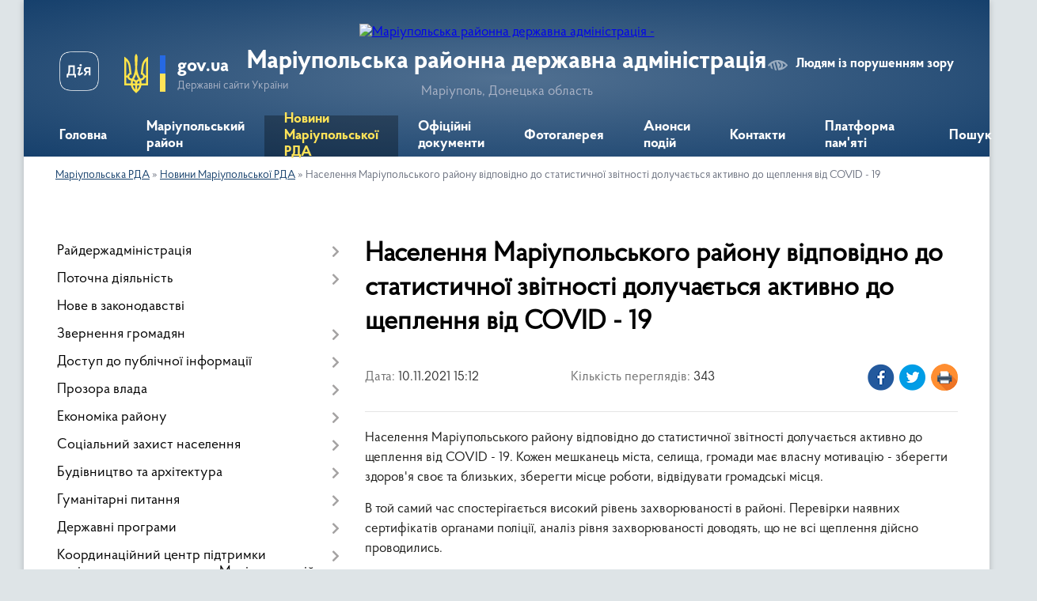

--- FILE ---
content_type: text/html; charset=UTF-8
request_url: https://mariupol-rda.gov.ua/news/1636636529/
body_size: 12270
content:
<!DOCTYPE html>
<html lang="uk">
<head>
	<!--[if IE]><meta http-equiv="X-UA-Compatible" content="IE=edge"><![endif]-->
	<meta charset="utf-8">
	<meta name="viewport" content="width=device-width, initial-scale=1">
	<!--[if IE]><script>
		document.createElement('header');
		document.createElement('nav');
		document.createElement('main');
		document.createElement('section');
		document.createElement('article');
		document.createElement('aside');
		document.createElement('footer');
		document.createElement('figure');
		document.createElement('figcaption');
	</script><![endif]-->
	<title>Населення Маріупольського району відповідно до статистичної звітності долучається активно до щеплення від COVID - 19 | Маріупольська районна державна адміністрація Маріуполь, Донецька область</title>
	<meta name="description" content="Населення Маріупольського району відповідно до статистичної звітності долучається активно до щеплення від COVID - 19. Кожен мешканець міста, селища, громади має власну мотивацію - зберегти здоров&amp;#39;я своє та близьких, зберегти місце робот">
	<meta name="keywords" content="Населення, Маріупольського, району, відповідно, до, статистичної, звітності, долучається, активно, до, щеплення, від, COVID, -, 19, |, Маріупольська, районна, державна, адміністрація, Маріуполь,, Донецька, область">

	
		<meta property="og:image" content="https://rada.info/upload/users_files/44002033/42c4e17340b6956e2f67938d7b76c040.jpg">
	<meta property="og:image:width" content="960">
	<meta property="og:image:height" content="502">
			<meta property="og:title" content="Населення Маріупольського району відповідно до статистичної звітності долучається активно до щеплення від COVID - 19">
			<meta property="og:description" content="Населення Маріупольського району відповідно до статистичної звітності долучається активно до щеплення від COVID - 19. Кожен мешканець міста, селища, громади має власну мотивацію - зберегти здоров&amp;#39;я своє та близьких, зберегти місце роботи, відвідувати громадські місця.">
			<meta property="og:type" content="article">
	<meta property="og:url" content="https://mariupol-rda.gov.ua/news/1636636529/">
		
	<link rel="apple-touch-icon" sizes="57x57" href="https://rda.org.ua/apple-icon-57x57.png">
	<link rel="apple-touch-icon" sizes="60x60" href="https://rda.org.ua/apple-icon-60x60.png">
	<link rel="apple-touch-icon" sizes="72x72" href="https://rda.org.ua/apple-icon-72x72.png">
	<link rel="apple-touch-icon" sizes="76x76" href="https://rda.org.ua/apple-icon-76x76.png">
	<link rel="apple-touch-icon" sizes="114x114" href="https://rda.org.ua/apple-icon-114x114.png">
	<link rel="apple-touch-icon" sizes="120x120" href="https://rda.org.ua/apple-icon-120x120.png">
	<link rel="apple-touch-icon" sizes="144x144" href="https://rda.org.ua/apple-icon-144x144.png">
	<link rel="apple-touch-icon" sizes="152x152" href="https://rda.org.ua/apple-icon-152x152.png">
	<link rel="apple-touch-icon" sizes="180x180" href="https://rda.org.ua/apple-icon-180x180.png">
	<link rel="icon" type="image/png" sizes="192x192"  href="https://rda.org.ua/android-icon-192x192.png">
	<link rel="icon" type="image/png" sizes="32x32" href="https://rda.org.ua/favicon-32x32.png">
	<link rel="icon" type="image/png" sizes="96x96" href="https://rda.org.ua/favicon-96x96.png">
	<link rel="icon" type="image/png" sizes="16x16" href="https://rda.org.ua/favicon-16x16.png">
	<link rel="manifest" href="https://rda.org.ua/manifest.json">
	<meta name="msapplication-TileColor" content="#ffffff">
	<meta name="msapplication-TileImage" content="https://rda.org.ua/ms-icon-144x144.png">
	<meta name="theme-color" content="#ffffff">

	<meta name="google-site-verification" content="oSKx3nAh7Cdx9dOiMzPFDbVTXSCjlzqyl5D6rwrzKGA" />

		<meta name="robots" content="">
	
    <link rel="preload" href="https://rda.org.ua/themes/km2/css/styles_vip.css?v=2.31" as="style">
	<link rel="stylesheet" href="https://rda.org.ua/themes/km2/css/styles_vip.css?v=2.31">
	<link rel="stylesheet" href="https://rda.org.ua/themes/km2/css/13110/theme_vip.css?v=1768598583">
	<!--[if lt IE 9]>
	<script src="https://oss.maxcdn.com/html5shiv/3.7.2/html5shiv.min.js"></script>
	<script src="https://oss.maxcdn.com/respond/1.4.2/respond.min.js"></script>
	<![endif]-->
	<!--[if gte IE 9]>
	<style type="text/css">
		.gradient { filter: none; }
	</style>
	<![endif]-->

</head>
<body class="">

	<a href="#top_menu" class="skip-link link" aria-label="Перейти до головного меню (Alt+1)" accesskey="1">Перейти до головного меню (Alt+1)</a>
	<a href="#left_menu" class="skip-link link" aria-label="Перейти до бічного меню (Alt+2)" accesskey="2">Перейти до бічного меню (Alt+2)</a>
    <a href="#main_content" class="skip-link link" aria-label="Перейти до головного вмісту (Alt+3)" accesskey="3">Перейти до текстового вмісту (Alt+3)</a>



	
	<div class="wrap">
		
		<header>
			<div class="header_wrap">
				<div class="logo">
					<a href="https://mariupol-rda.gov.ua/" id="logo" class="form_2">
						<img src="https://rada.info/upload/users_files/44002033/gerb/ECAI.png" alt="Маріупольська районна державна адміністрація - ">
					</a>
				</div>
				<div class="title">
					<div class="slogan_1">Маріупольська районна державна адміністрація</div>
					<div class="slogan_2">Маріуполь, Донецька область</div>
				</div>
				<div class="gov_ua_block">
					<a class="diia" href="https://diia.gov.ua/" target="_blank" rel="nofollow" title="Державні послуги онлайн"><img src="https://rda.org.ua/themes/km2/img/diia.png" alt="Логотип Diia"></a>
					<img src="https://rda.org.ua/themes/km2/img/gerb.svg" class="gerb" alt="Державний Герб України">
					<span class="devider"></span>
					<div class="title">
						<b>gov.ua</b>
						<span>Державні сайти України</span>
					</div>
				</div>
								<div class="alt_link">
					<a href="#" rel="nofollow" title="Посилання на версію для людей із порушенням зору" tabindex="1" onclick="return set_special('ca39588810b4c6ec5338347672c33bd13b6f4577');">Людям із порушенням зору</a>
				</div>
								
				<section class="top_nav">
					<nav class="main_menu">
						<ul id="top_menu">
														<li class="">
								<a href="https://mariupol-rda.gov.ua/main/"><span>Головна</span></a>
																							</li>
														<li class=" has-sub">
								<a href="https://mariupol-rda.gov.ua/mariupolskij-rajon-11-27-48-08-10-2021/"><span>Маріупольський район</span></a>
																<button onclick="return show_next_level(this);" aria-label="Показати підменю"></button>
																								<ul>
																		<li>
										<a href="https://mariupol-rda.gov.ua/zagalna-harakteristika-11-28-02-08-10-2021/">Загальна характеристика</a>
																													</li>
																		<li>
										<a href="https://mariupol-rda.gov.ua/simvolika-11-28-10-08-10-2021/">Символіка</a>
																													</li>
																		<li>
										<a href="https://mariupol-rda.gov.ua/gromadi-11-28-17-08-10-2021/">Громади</a>
																													</li>
																										</ul>
															</li>
														<li class="active">
								<a href="https://mariupol-rda.gov.ua/news/"><span>Новини Маріупольської РДА</span></a>
																							</li>
														<li class="">
								<a href="https://mariupol-rda.gov.ua/docs/"><span>Офіційні документи</span></a>
																							</li>
														<li class="">
								<a href="https://mariupol-rda.gov.ua/photo/"><span>Фотогалерея</span></a>
																							</li>
														<li class="">
								<a href="https://mariupol-rda.gov.ua/anonsi-podij-11-26-47-08-10-2021/"><span>Анонси подій</span></a>
																							</li>
														<li class="">
								<a href="https://mariupol-rda.gov.ua/feedback/"><span>Контакти</span></a>
																							</li>
														<li class="">
								<a href="https://mariupol-rda.gov.ua/video-13-12-23-30-07-2023/"><span>Платформа пам'яті</span></a>
																							</li>
																				</ul>
					</nav>
					&nbsp;
					<button class="menu-button" id="open-button"><i class="fas fa-bars"></i> Меню сайту</button>
					<a href="https://mariupol-rda.gov.ua/search/" rel="nofollow" class="search_button">Пошук</a>
				</section>
				
			</div>
		</header>
				
		<section class="bread_crumbs">
		<div xmlns:v="http://rdf.data-vocabulary.org/#"><a href="https://mariupol-rda.gov.ua/">Маріупольська РДА</a> &raquo; <a href="https://mariupol-rda.gov.ua/news/">Новини Маріупольської РДА</a>  &raquo; <span>Населення Маріупольського району відповідно до статистичної звітності долучається активно до щеплення від COVID - 19</span></div>
	</section>
	
	<section class="center_block">
		<div class="row">
			<div class="grid-30 fr">
				<aside>
				
										
					<nav class="sidebar_menu" id="left_menu">
						<ul>
														<li class=" has-sub">
								<a href="https://mariupol-rda.gov.ua/rajderzhadministraciya-11-30-16-08-10-2021/"><span>Райдержадміністрація</span></a>
																<button onclick="return show_next_level(this);" aria-label="Показати підменю"></button>
																								<ul>
																		<li class=" has-sub">
										<a href="https://mariupol-rda.gov.ua/kerivnij-sklad-administracii-11-30-23-08-10-2021/"><span>Керівний склад адміністрації</span></a>
																				<button onclick="return show_next_level(this);" aria-label="Показати підменю"></button>
																														<ul>
																						<li><a href="https://mariupol-rda.gov.ua/pershij-zastupnik-golovi-11-30-44-08-10-2021/"><span>Голова райдержадміністрації</span></a></li>
																						<li><a href="https://mariupol-rda.gov.ua/zastupnik-golovi-11-30-50-08-10-2021/"><span>Заступник голови</span></a></li>
																						<li><a href="https://mariupol-rda.gov.ua/zastupnik-golovi-11-30-57-08-10-2021/"><span>Заступник голови</span></a></li>
																						<li><a href="https://mariupol-rda.gov.ua/kerivnik-aparatu-11-31-03-08-10-2021/"><span>Керівник апарату</span></a></li>
																																</ul>
																			</li>
																		<li class="">
										<a href="https://mariupol-rda.gov.ua/struktura-11-31-10-08-10-2021/"><span>Структура</span></a>
																													</li>
																										</ul>
															</li>
														<li class=" has-sub">
								<a href="https://mariupol-rda.gov.ua/potochna-diyalnist-11-31-16-08-10-2021/"><span>Поточна діяльність</span></a>
																<button onclick="return show_next_level(this);" aria-label="Показати підменю"></button>
																								<ul>
																		<li class=" has-sub">
										<a href="https://mariupol-rda.gov.ua/zapobigannya-proyavam-korupcii-11-31-25-08-10-2021/"><span>Запобігання проявам корупції</span></a>
																				<button onclick="return show_next_level(this);" aria-label="Показати підменю"></button>
																														<ul>
																						<li><a href="https://mariupol-rda.gov.ua/dokumenti-11-31-35-08-10-2021/"><span>Документи</span></a></li>
																																</ul>
																			</li>
																		<li class="">
										<a href="https://mariupol-rda.gov.ua/ochischennya-vladi-11-31-41-08-10-2021/"><span>Очищення влади</span></a>
																													</li>
																		<li class=" has-sub">
										<a href="https://mariupol-rda.gov.ua/vakansii-16-24-45-16-11-2021/"><span>Вакансії</span></a>
																				<button onclick="return show_next_level(this);" aria-label="Показати підменю"></button>
																														<ul>
																						<li><a href="https://mariupol-rda.gov.ua/ogolosheni-konkursi-16-35-35-16-11-2021/"><span>Оголошені конкурси</span></a></li>
																						<li><a href="https://mariupol-rda.gov.ua/rezultati-konkursiv-16-36-06-16-11-2021/"><span>Результати конкурсів</span></a></li>
																																</ul>
																			</li>
																										</ul>
															</li>
														<li class="">
								<a href="https://mariupol-rda.gov.ua/nove-v-zakonodavstvi-11-31-53-08-10-2021/"><span>Нове в законодавстві</span></a>
																							</li>
														<li class=" has-sub">
								<a href="https://mariupol-rda.gov.ua/zvernennya-gromadyan-11-31-59-08-10-2021/"><span>Звернення громадян</span></a>
																<button onclick="return show_next_level(this);" aria-label="Показати підменю"></button>
																								<ul>
																		<li class=" has-sub">
										<a href="https://mariupol-rda.gov.ua/grafik-prijomu-gromadyan-kerivnictvom-rda-11-32-05-08-10-2021/"><span>Графік прийому громадян керівництвом РДА</span></a>
																				<button onclick="return show_next_level(this);" aria-label="Показати підменю"></button>
																														<ul>
																						<li><a href="https://mariupol-rda.gov.ua/grafik-prijomu-gromadyan-kerivnictvom-rda-na-2022-rik-15-42-27-11-01-2022/"><span>Графік прийому громадян керівництвом РДА на 2022 рік</span></a></li>
																																</ul>
																			</li>
																		<li class="">
										<a href="https://mariupol-rda.gov.ua/elektronna-prijmalnya-11-32-22-08-10-2021/"><span>Електронна приймальня</span></a>
																													</li>
																		<li class=" has-sub">
										<a href="https://mariupol-rda.gov.ua/analiz-pidsumkiv-roboti-zi-zvernennyami-gromadyan-v-rda-11-32-29-08-10-2021/"><span>Аналіз підсумків роботи зі зверненнями громадян в РДА</span></a>
																				<button onclick="return show_next_level(this);" aria-label="Показати підменю"></button>
																														<ul>
																						<li><a href="https://mariupol-rda.gov.ua/statistichnij-zvit-pro-zvernennya-gromadyan-scho-nadijshli-protyagom-2023-roku-do-miscevih-derzhavnih-administracij-ta-organiv-miscevogo-samovryaduvannya-mariupolskogo-rajonnu-16-57-53-19-03-2024/"><span>Статистичний звіт про звернення громадян, що надійшли протягом 2023 року до місцевих державних адміністрацій та органів місцевого самоврядування Маріупольського районну.</span></a></li>
																						<li><a href="https://mariupol-rda.gov.ua/zvit-pro-pidsumki-roboti-zi-zvernennyami-gromadyan-v-rajderzhadministracii-za-pershe-pivrichchya-2021-roku-13-46-59-11-01-2022/"><span>Звіт про підсумки роботи зі зверненнями громадян в райдержадміністрації за перше півріччя 2021 року</span></a></li>
																						<li><a href="https://mariupol-rda.gov.ua/zvit-pro-pidsumki-roboti-zi-zvernennyami-gromadyan-v-rajderzhadministracii-za-devyat-misyaciv-2021-roku-13-49-05-11-01-2022/"><span>Звіт про підсумки роботи зі зверненнями громадян в райдержадміністрації за дев'ять місяців 2021 року</span></a></li>
																						<li><a href="https://mariupol-rda.gov.ua/informacijnoanalitichna-dovidka-pro-pidsumki-roboti-zi-zvernennyami-gromadyan-v-rajderzhadministracii-za-2021-rik-13-57-17-11-01-2022/"><span>Інформаційно-аналітична довідка про підсумки роботи зі зверненнями громадян  в райдержадміністрації за 2021 рік</span></a></li>
																						<li><a href="https://mariupol-rda.gov.ua/pro-pidsumki-roboti-iz-zvernennyami-gromadyan-v-rajonnij-derzhavnij-administracii-rajonnij-vijskovij-administracii-u-2024-roci-12-28-15-26-03-2025/"><span>Про підсумки роботи із зверненнями громадян в районній державній адміністрації, районній військовій адміністрації у 2024 році</span></a></li>
																						<li><a href="https://mariupol-rda.gov.ua/informacijnoanalitichna-dovidka-pro-pidsumki-roboti-zi-zvernennyami-gromadyan-v-rajonnij-derzhavnij-administracii-rajonnij-vijskovij-administracii-za-2022-rik-10-48-55-27-01-2023/"><span>Звіт про підсумки роботи зі зверненнями громадян в районній державній адміністрації, районній військовій адміністрації за 2022 рік</span></a></li>
																																</ul>
																			</li>
																										</ul>
															</li>
														<li class=" has-sub">
								<a href="https://mariupol-rda.gov.ua/dostup-do-publichnoi-informacii-11-32-36-08-10-2021/"><span>Доступ до публічної інформації</span></a>
																<button onclick="return show_next_level(this);" aria-label="Показати підменю"></button>
																								<ul>
																		<li class="">
										<a href="https://mariupol-rda.gov.ua/normativnopravovi-akti-11-32-42-08-10-2021/"><span>Нормативно-правові акти</span></a>
																													</li>
																		<li class="">
										<a href="https://mariupol-rda.gov.ua/vidkriti-dani-11-32-49-08-10-2021/"><span>Відкриті дані</span></a>
																													</li>
																		<li class="">
										<a href="https://mariupol-rda.gov.ua/perelik-dokumentiv-scho-mistyat-publichnu-informaciju-11-33-24-08-10-2021/"><span>Перелік документів, що містять публічну інформацію</span></a>
																													</li>
																		<li class="">
										<a href="https://mariupol-rda.gov.ua/poryadok-skladannya-ta-podannya-zapitiv-na-oderzhannya-publichnoi-informacii-11-33-30-08-10-2021/"><span>Порядок складання та подання запитів на одержання публічної інформації</span></a>
																													</li>
																		<li class="">
										<a href="https://mariupol-rda.gov.ua/forma-dlya-podannya-zapitiv-na-publichnu-informaciju-11-33-37-08-10-2021/"><span>Форма для подання запитів на публічну інформацію</span></a>
																													</li>
																		<li class=" has-sub">
										<a href="https://mariupol-rda.gov.ua/zviti-pro-rozglyad-zapitiv-na-publichnu-informaciju-11-33-51-08-10-2021/"><span>Звіти про розгляд запитів на публічну інформацію</span></a>
																				<button onclick="return show_next_level(this);" aria-label="Показати підменю"></button>
																														<ul>
																						<li><a href="https://mariupol-rda.gov.ua/statistichnij-zvit-pro-nadhodzhennya-zapitiv-na-publichnu-informaciju-protyagom-2023-roku-17-00-08-19-03-2024/"><span>Статистичний звіт про надходження запитів на публічну інформацію протягом 2023 року</span></a></li>
																						<li><a href="https://mariupol-rda.gov.ua/informaciya-pro-rozglyad-zapitiv-na-publichnu-informaciju-u-mariupolskomu-rajoni-doneckoi-oblasti-za-2021-rik-14-01-08-11-01-2022/"><span>Інформація про розгляд запитів на публічну інформацію у Маріупольському районі Донецької області за 2021 рік</span></a></li>
																																</ul>
																			</li>
																		<li class="">
										<a href="https://mariupol-rda.gov.ua/finansovi-resursi-08-25-33-11-01-2022/"><span>Фінансові ресурси</span></a>
																													</li>
																		<li class="">
										<a href="https://mariupol-rda.gov.ua/poryadok-oskarzhennya-rishen-14-54-59-22-11-2021/"><span>Порядок оскарження рішень</span></a>
																													</li>
																										</ul>
															</li>
														<li class=" has-sub">
								<a href="https://mariupol-rda.gov.ua/prozora-vlada-11-34-01-08-10-2021/"><span>Прозора влада</span></a>
																<button onclick="return show_next_level(this);" aria-label="Показати підменю"></button>
																								<ul>
																		<li class="">
										<a href="https://mariupol-rda.gov.ua/regulyatorna-politika-11-34-12-08-10-2021/"><span>Регуляторна політика</span></a>
																													</li>
																		<li class="">
										<a href="https://mariupol-rda.gov.ua/normativnopravovi-akti-rajderzhadministracii-11-37-41-08-10-2021/"><span>Нормативно-правові акти райдержадміністрації</span></a>
																													</li>
																		<li class="">
										<a href="https://mariupol-rda.gov.ua/nadannya-administrativnih-poslug-11-34-20-08-10-2021/"><span>Надання адміністративних послуг</span></a>
																													</li>
																										</ul>
															</li>
														<li class=" has-sub">
								<a href="https://mariupol-rda.gov.ua/ekonomika-rajonu-11-34-27-08-10-2021/"><span>Економіка району</span></a>
																<button onclick="return show_next_level(this);" aria-label="Показати підменю"></button>
																								<ul>
																		<li class=" has-sub">
										<a href="https://mariupol-rda.gov.ua/bjudzhet-rajonu-11-34-35-08-10-2021/"><span>Бюджет району</span></a>
																				<button onclick="return show_next_level(this);" aria-label="Показати підменю"></button>
																														<ul>
																						<li><a href="https://mariupol-rda.gov.ua/prognoz-rajonnogo-bjudzhetu-11-34-43-08-10-2021/"><span>Прогноз районного бюджету</span></a></li>
																						<li><a href="https://mariupol-rda.gov.ua/vikonannya-rajonnogo-bjudzhetu-11-34-51-08-10-2021/"><span>Виконання районного бюджету</span></a></li>
																						<li><a href="https://mariupol-rda.gov.ua/rozpis-vidatkiv-16-19-43-01-02-2022/"><span>Розпис видатків</span></a></li>
																																</ul>
																			</li>
																		<li class="">
										<a href="https://mariupol-rda.gov.ua/programa-ekonomichnogo-i-socialnogo-rozvitku-rajonu-11-34-58-08-10-2021/"><span>Програма економічного і соціального розвитку району</span></a>
																													</li>
																		<li class="">
										<a href="https://mariupol-rda.gov.ua/pasport-rajonu-11-35-06-08-10-2021/"><span>Паспорт району</span></a>
																													</li>
																		<li class="">
										<a href="https://mariupol-rda.gov.ua/statistichna-informaciya-11-35-17-08-10-2021/"><span>Статистична інформація</span></a>
																													</li>
																		<li class="">
										<a href="https://mariupol-rda.gov.ua/rishennya-rajonnoi-radi-16-03-11-26-08-2022/"><span>Розпорядження голови райдержадміністрації, начальника районної військової адміністрації</span></a>
																													</li>
																		<li class="">
										<a href="https://mariupol-rda.gov.ua/aktualne-dlya-gromadyan-11-59-51-02-12-2024/"><span>Актуальне для громадян</span></a>
																													</li>
																										</ul>
															</li>
														<li class=" has-sub">
								<a href="https://mariupol-rda.gov.ua/socialnij-zahist-naselennya-11-38-07-08-10-2021/"><span>Соціальний захист населення</span></a>
																<button onclick="return show_next_level(this);" aria-label="Показати підменю"></button>
																								<ul>
																		<li class="">
										<a href="https://mariupol-rda.gov.ua/nadannya-naselennju-subsidij-11-38-23-08-10-2021/"><span>Надання населенню субсидій</span></a>
																													</li>
																		<li class="">
										<a href="https://mariupol-rda.gov.ua/nadannya-naselennju-pilg-11-38-46-08-10-2021/"><span>Надання державних соціальних допомог</span></a>
																													</li>
																		<li class="">
										<a href="https://mariupol-rda.gov.ua/zabezpechennya-sanatorno-kurornim-ozdorovlennyam-okremih-kategorij-gromadyan-11-38-57-08-10-2021/"><span>Забезпечення санаторно - курорним оздоровленням окремих категорій громадян</span></a>
																													</li>
																		<li class="">
										<a href="https://mariupol-rda.gov.ua/socialnij-zahist-osib-z-invalidnistju-11-39-07-08-10-2021/"><span>Соціальний захист осіб з інвалідністю</span></a>
																													</li>
																		<li class="">
										<a href="https://mariupol-rda.gov.ua/socialnij-zahist-uchasnikiv-atooos-11-39-17-08-10-2021/"><span>Соціальний захист учасників АТО/ООС</span></a>
																													</li>
																		<li class="">
										<a href="https://mariupol-rda.gov.ua/socialnij-zahist-vnutrishno-peremishenih-osib-11-39-26-08-10-2021/"><span>Соціальний захист внутрішньо перемішених осіб</span></a>
																													</li>
																		<li class="">
										<a href="https://mariupol-rda.gov.ua/groshova-kompensaciya-za-zrujnovane-zhitlo-v-naslidok-zbrojnoi-agresii-rf-11-39-37-08-10-2021/"><span>Грошова компенсація за зруйноване житло в наслідок збройної агресії РФ</span></a>
																													</li>
																		<li class=" has-sub">
										<a href="https://mariupol-rda.gov.ua/pidtrimka-simej-v-skladnih-zhittevih-obstavinah-11-39-45-08-10-2021/"><span>Комунальна установа   «Маріупольський районний центр надання соціальних послуг»</span></a>
																				<button onclick="return show_next_level(this);" aria-label="Показати підменю"></button>
																														<ul>
																						<li><a href="https://mariupol-rda.gov.ua/zvit-pro-vikonannya-pasporta-bjudzhetnoi-programi-miscevogo-bjudzhetu-15-53-26-17-02-2022/"><span>Звіт про виконання паспорта бюджетної програми місцевого бюджету</span></a></li>
																						<li><a href="https://mariupol-rda.gov.ua/zagalna-informaciya-pro-komunalnu-ustanovu -mariupolskij-rajonnij-centr-nadannya-socialnih-poslug-16-15-37-15-11-2021/"><span>Загальна інформація про Комунальну установу   «Маріупольський районний центр надання соціальних послуг»</span></a></li>
																						<li><a href="https://mariupol-rda.gov.ua/potochna-diyalnist-16-21-17-15-11-2021/"><span>Корисна інформація</span></a></li>
																						<li><a href="https://mariupol-rda.gov.ua/potochna-diyalnist-16-40-33-15-11-2021/"><span>Поточна діяльність</span></a></li>
																																</ul>
																			</li>
																		<li class=" has-sub">
										<a href="https://mariupol-rda.gov.ua/zvit-pro-stan-roboti-iz-zvernennyami-gromadyan-14-49-31-12-01-2022/"><span>Звіт  про стан роботи із зверненнями  громадян</span></a>
																				<button onclick="return show_next_level(this);" aria-label="Показати підменю"></button>
																														<ul>
																						<li><a href="https://mariupol-rda.gov.ua/zvit-pro-stan-roboti-iz-zvernennyami-gromadyan-za-2021-rik-upravlinnya-socialnogo-zahistu-naselennya-mariupolskoi-rajonnoi-derzhavnoi-administracii-14-51-54-12-01-2022/"><span>Звіт  про стан роботи із зверненнями  громадян за 2021 рік Управління соціального захисту населення  Маріупольської районної державної адміністрації</span></a></li>
																																</ul>
																			</li>
																		<li class="">
										<a href="https://mariupol-rda.gov.ua/pidtrimka-simej-v-skladnih-zhittevih-obstavinah-15-50-58-23-02-2022/"><span>Підтримка сімей в складних життєвих обставинах</span></a>
																													</li>
																										</ul>
															</li>
														<li class=" has-sub">
								<a href="https://mariupol-rda.gov.ua/budivnictvo-ta-arhitektura-11-39-57-08-10-2021/"><span>Будівництво та архітектура</span></a>
																<button onclick="return show_next_level(this);" aria-label="Показати підменю"></button>
																								<ul>
																		<li class="">
										<a href="https://mariupol-rda.gov.ua/normativnopravovi-akti-11-40-19-08-10-2021/"><span>Нормативно-правові акти</span></a>
																													</li>
																		<li class="">
										<a href="https://mariupol-rda.gov.ua/do-uvagi-gromadyan-11-40-30-08-10-2021/"><span>Корисна інформація</span></a>
																													</li>
																		<li class="">
										<a href="https://mariupol-rda.gov.ua/reestr-vidanih-mistobudivnih-umov-ta-obmezhen-11-40-38-08-10-2021/"><span>Реєстр виданих містобудівних умов та обмежень</span></a>
																													</li>
																										</ul>
															</li>
														<li class=" has-sub">
								<a href="https://mariupol-rda.gov.ua/gumanitarni-pitannya-11-40-53-08-10-2021/"><span>Гуманітарні питання</span></a>
																<button onclick="return show_next_level(this);" aria-label="Показати підменю"></button>
																								<ul>
																		<li class="">
										<a href="https://mariupol-rda.gov.ua/sim’ya-ta-molod-nacionalnopatriotichne-vihovannya-11-41-02-08-10-2021/"><span>Сім’я та молодь, національно-патріотичне виховання</span></a>
																													</li>
																		<li class="">
										<a href="https://mariupol-rda.gov.ua/ohorona-zdorov’ya-11-41-15-08-10-2021/"><span>Охорона здоров’я</span></a>
																													</li>
																		<li class="">
										<a href="https://mariupol-rda.gov.ua/fizichna-kultura-i-sport-11-41-23-08-10-2021/"><span>Фізична  культура і спорт</span></a>
																													</li>
																		<li class="">
										<a href="https://mariupol-rda.gov.ua/osvita-11-41-31-08-10-2021/"><span>Освіта</span></a>
																													</li>
																		<li class="">
										<a href="https://mariupol-rda.gov.ua/kultura-ta-turizm-11-41-38-08-10-2021/"><span>Культура та туризм</span></a>
																													</li>
																										</ul>
															</li>
														<li class=" has-sub">
								<a href="https://mariupol-rda.gov.ua/derzhavni-programi-21-06-54-14-08-2025/"><span>Державні програми</span></a>
																<button onclick="return show_next_level(this);" aria-label="Показати підменю"></button>
																								<ul>
																		<li class="">
										<a href="https://mariupol-rda.gov.ua/uryadova-programa-evidnovlennya-21-09-53-14-08-2025/"><span>Урядова програма «єВідновлення»</span></a>
																													</li>
																										</ul>
															</li>
														<li class=" has-sub">
								<a href="https://mariupol-rda.gov.ua/koordinacijnij-centr-pidtrimki-civilnogo-naselennya-pri-mariupolskij-rajonnij-derzhavnij-administracii-rajonnij-vijskovij-administracii-15-25-03-18-12-2024/"><span>Координаційний центр підтримки цивільного населення при Маріупольській районній державній адміністрації, районній військовій адміністрації</span></a>
																<button onclick="return show_next_level(this);" aria-label="Показати підменю"></button>
																								<ul>
																		<li class="">
										<a href="https://mariupol-rda.gov.ua/zasidannya-koordinacijnogo-centru-pidtrimki-v-2025-roci-11-06-31-30-01-2025/"><span>Засідання Координаційного центру підтримки в 2025 році</span></a>
																													</li>
																										</ul>
															</li>
														<li class="">
								<a href="https://mariupol-rda.gov.ua/reestr-viborciv-11-41-54-08-10-2021/"><span>Реєстр виборців</span></a>
																							</li>
														<li class=" has-sub">
								<a href="https://mariupol-rda.gov.ua/arhivna-sprava-11-42-01-08-10-2021/"><span>Архівна справа</span></a>
																<button onclick="return show_next_level(this);" aria-label="Показати підменю"></button>
																								<ul>
																		<li class="">
										<a href="https://mariupol-rda.gov.ua/informaciya-pro-arhivnij-viddil-mariupolskoi-rajonnoi-derzhavnoi-administracii-12-01-43-05-06-2025/"><span>Інформація про архівний відділ Маріупольської районної державної адміністрації</span></a>
																													</li>
																		<li class="">
										<a href="https://mariupol-rda.gov.ua/polozhennya-pro-arhivnij-viddil-mariupolskoi-rajonnoi-derzhavnoi-administracii-12-02-11-05-06-2025/"><span>Положення про архівний відділ Маріупольської районної державної адміністрації</span></a>
																													</li>
																		<li class="">
										<a href="https://mariupol-rda.gov.ua/normativnapravova-baza-12-03-35-05-06-2025/"><span>Нормативна-правова база</span></a>
																													</li>
																		<li class="">
										<a href="https://mariupol-rda.gov.ua/organizaciya-roboti-arhivnogo-pidrozdilu-ustanovi-slajdi-12-14-54-05-06-2025/"><span>Організація роботи архівного підрозділу установи</span></a>
																													</li>
																										</ul>
															</li>
														<li class="">
								<a href="https://mariupol-rda.gov.ua/gromadyanske-suspilstvo-11-42-09-08-10-2021/"><span>Громадянське суспільство</span></a>
																							</li>
														<li class=" has-sub">
								<a href="https://mariupol-rda.gov.ua/civilnij-zahist-naselennya-11-42-14-08-10-2021/"><span>Цивільний захист населення</span></a>
																<button onclick="return show_next_level(this);" aria-label="Показати підменю"></button>
																								<ul>
																		<li class="">
										<a href="https://mariupol-rda.gov.ua/informacijnij-material-16-18-02-03-06-2024/"><span>Інформаційний матеріал</span></a>
																													</li>
																										</ul>
															</li>
														<li class="">
								<a href="https://mariupol-rda.gov.ua/ogoloshennya-11-42-21-08-10-2021/"><span>Оголошення</span></a>
																							</li>
														<li class="">
								<a href="https://mariupol-rda.gov.ua/rada-z-pitan-vnutrishno-peremischenih-osib-pri-mariupolskij-rajonnij-derzhavnij-administracii-12-52-30-17-01-2025/"><span>Рада з питань внутрішньо переміщених осіб при Маріупольській районній державній адміністрації</span></a>
																							</li>
														<li class=" has-sub">
								<a href="https://mariupol-rda.gov.ua/veteranska-politika-09-41-44-08-11-2024/"><span>Ветеранська політика</span></a>
																<button onclick="return show_next_level(this);" aria-label="Показати підменю"></button>
																								<ul>
																		<li class="">
										<a href="https://mariupol-rda.gov.ua/informacijnij-suprovid-veteraniv-09-31-48-12-11-2024/"><span>Інформаційний супровід ветеранів</span></a>
																													</li>
																		<li class="">
										<a href="https://mariupol-rda.gov.ua/poslugi-dlya-veteraniv-09-32-14-12-11-2024/"><span>Послуги для ветеранів</span></a>
																													</li>
																										</ul>
															</li>
														<li class=" has-sub">
								<a href="https://mariupol-rda.gov.ua/gromadska-rada-16-13-07-17-11-2021/"><span>Громадська рада</span></a>
																<button onclick="return show_next_level(this);" aria-label="Показати підменю"></button>
																								<ul>
																		<li class="">
										<a href="https://mariupol-rda.gov.ua/poryadok-dennij-16-14-04-17-11-2021/"><span>Порядок денний</span></a>
																													</li>
																		<li class=" has-sub">
										<a href="https://mariupol-rda.gov.ua/formuvannya-novogo-skladu-16-14-39-17-11-2021/"><span>Формування нового складу</span></a>
																				<button onclick="return show_next_level(this);" aria-label="Показати підменю"></button>
																														<ul>
																						<li><a href="https://mariupol-rda.gov.ua/iniciativna-grupa-16-15-13-17-11-2021/"><span>Ініціативна група</span></a></li>
																						<li><a href="https://mariupol-rda.gov.ua/povidomlennya-pro-formuvannya-novogo-skladu-16-15-59-17-11-2021/"><span>Повідомлення про формування нового складу</span></a></li>
																						<li><a href="https://mariupol-rda.gov.ua/povidomlennya-pro-provedennya-ustanovchih-zboriv-16-16-42-17-11-2021/"><span>Повідомлення про проведення установчих зборів</span></a></li>
																						<li><a href="https://mariupol-rda.gov.ua/spisok-kandidativ-do-skladu-gromadskoi-radi-pri-rajderzhadministracii-16-17-42-17-11-2021/"><span>СПИСОК кандидатів до складу громадської ради при райдержадміністрації</span></a></li>
																																</ul>
																			</li>
																										</ul>
															</li>
														<li class="">
								<a href="https://mariupol-rda.gov.ua/sluzhba-u-spravah-ditej-12-05-56-04-07-2024/"><span>Служба у справах дітей</span></a>
																							</li>
														<li class=" has-sub">
								<a href="https://mariupol-rda.gov.ua/zapobigannya-ta-protidiya-korupcii-21-32-21-03-02-2025/"><span>Запобігання та виявлення корупції</span></a>
																<button onclick="return show_next_level(this);" aria-label="Показати підменю"></button>
																								<ul>
																		<li class="">
										<a href="https://mariupol-rda.gov.ua/plan-roboti-upovnovazhenoi-osobi-iz-zapobigannya-ta-protidii-korupcii-21-33-14-03-02-2025/"><span>План роботи уповноваженої особи з питань запобігання та виявлення корупції</span></a>
																													</li>
																		<li class="">
										<a href="https://mariupol-rda.gov.ua/zvit-pro-robotu-upovnovazhenogo-iz-zapobigannya-ta-protidii-korupcii-21-33-51-03-02-2025/"><span>Звіт про роботу уповноваженого із запобігання та протидії корупції</span></a>
																													</li>
																		<li class="">
										<a href="https://mariupol-rda.gov.ua/aktualna-informaciya-21-34-19-03-02-2025/"><span>Актуальна інформація</span></a>
																													</li>
																										</ul>
															</li>
													</ul>
						
												
					</nav>

											<div class="sidebar_title">Публічні закупівлі</div>	
<div class="petition_block">

		<p><a href="https://mariupol-rda.gov.ua/prozorro/" title="Віджет закупівель в системі Prozorro"><img src="https://rda.org.ua/themes/km2/img/prozorro_logo.png" alt="Prozorro логотип"></a></p>
	
	
</div>									
											<div class="sidebar_title">Петиції</div>

<div class="petition_block">
	
			<div class="none_petition">Немає петицій, за які можна голосувати</div>
			
					<p><a href="#auth_petition" class="open-popup add_petition btn btn-yellow btn-small btn-block"><i class="fas fa-plus-circle"></i> Створити петицію</a></p>
			
</div>					
					
					
										<div id="banner_block">

						
						<div class="clearfix"></div>

						
						<div class="clearfix"></div>

					</div>
				
				</aside>
			</div>
			<div class="grid-70" id="main_content">

				<main>

																		<h1>Населення Маріупольського району відповідно до статистичної звітності долучається активно до щеплення від COVID - 19</h1>


<div class="row ">
	<div class="grid-30 one_news_date">
		Дата: <span>10.11.2021 15:12</span>
	</div>
	<div class="grid-30 one_news_count">
		Кількість переглядів: <span>343</span>
	</div>
		<div class="grid-30 one_news_socials">
		<button class="social_share" data-type="fb" aria-label="Поширити новину у Фейсбук"><img src="https://rda.org.ua/themes/km2/img/share/fb.png" alt="Іконка поширення у Фейсбук"></button>
		<button class="social_share" data-type="tw" aria-label="Поширити статтю у Твітер"><img src="https://rda.org.ua/themes/km2/img/share/tw.png" alt="Іконка для поширення у Твітер"></button>
		<button class="print_btn" onclick="window.print();" aria-label="Роздрукувати"><img src="https://rda.org.ua/themes/km2/img/share/print.png" alt="Іконка для друку сторінки"></button>
	</div>
		<div class="clearfix"></div>
</div>

<hr>

<p>Населення Маріупольського району відповідно до статистичної звітності долучається активно до щеплення від COVID - 19. Кожен мешканець міста, селища, громади має власну мотивацію - зберегти здоров&#39;я своє та близьких, зберегти місце роботи, відвідувати громадські місця.</p>

<p>В той самий час спостерігається високий рівень захворюваності в районі. Перевірки наявних сертифікатів органами поліції, аналіз рівня захворюваності доводять, що не всі щеплення дійсно проводились.</p>

<p>Голова Маріупольського району Наталія БУКРЄЄВА звертається до населення району, бути відповідальними до власного здоров&#39;я та своїх оточуючих, якщо ви маєте підроблений сертифікат, але є бажання вакцинуватись пройдіть &quot;Ковідну амністію&quot;.</p>

<p><img alt="Фото без опису"  alt="" src="https://rada.info/upload/users_files/44002033/42c4e17340b6956e2f67938d7b76c040.jpg" style="width: 320px; height: 167px;" /></p>
<div class="clearfix"></div>

<hr>



<p><a href="https://mariupol-rda.gov.ua/news/" class="btn btn-grey" title="Повернутись до списку статей даного розділу">&laquo; повернутися</a></p>											
				</main>
				
			</div>
			<div class="clearfix"></div>
		</div>
	</section>
	
		<div class="banner-carousel" data-flickity='{ "cellAlign": "left", "contain": true, "autoPlay": 3000, "imagesLoaded": true, "wrapAround": true }'>
				<div class="carousel-cell">
			<a href="https://www.president.gov.ua/" title="Адміністрація Президента України" rel="nofollow" target="_blank"><img src="https://rada.info/upload/users_files/44002033/slides/apu_.jpg" alt="Адміністрація Президента України"></a>
		</div>
				<div class="carousel-cell">
			<a href="rada.gov.ua" title="Верховна Рада України" rel="nofollow" target="_blank"><img src="https://rada.info/upload/users_files/44002033/slides/52b8892a2b128d8d88a0534965f2ae66.jpg" alt="Верховна Рада України"></a>
		</div>
				<div class="carousel-cell">
			<a href="kmu.gov.ua" title="Кабінет Міністрів України" rel="nofollow" target="_blank"><img src="https://rada.info/upload/users_files/44002033/slides/kmu_.jpg" alt="Кабінет Міністрів України"></a>
		</div>
				<div class="carousel-cell">
			<a href="ttps://dn.gov.ua" title="Донецька ОДА" rel="nofollow" target="_blank"><img src="https://rada.info/upload/users_files/44002033/slides/58e2a3042df87a1eec7d2da9f8ff77ce.jpg" alt="Донецька ОДА"></a>
		</div>
				<div class="carousel-cell">
			<a href="https://www.minregion.gov.ua/" title="Міністерство розвитку громад та територій України" rel="nofollow" target="_blank"><img src="https://rada.info/upload/users_files/44002033/slides/AzCAAz.jpg" alt="Міністерство розвитку громад та територій України"></a>
		</div>
				<div class="carousel-cell">
			<a href="https://ukc.gov.ua/" title="Урядова гаряча лінія" rel="nofollow" target="_blank"><img src="https://rada.info/upload/users_files/44002033/slides/ICeA_ozoe.jpg" alt="Урядова гаряча лінія"></a>
		</div>
				<div class="carousel-cell">
			<a href="https://center.diia.gov.ua/" title="Дія центрів" rel="nofollow" target="_blank"><img src="https://rada.info/upload/users_files/44002033/slides/noe_zECo.jpg" alt="Дія центрів"></a>
		</div>
				<div class="carousel-cell">
			<a href="https://pravo.minjust.gov.ua/ua" title="Безоплатна правова допомога" rel="nofollow" target="_blank"><img src="https://rada.info/upload/users_files/44002033/slides/CA1.jpg" alt="Безоплатна правова допомога"></a>
		</div>
				<div class="carousel-cell">
			<a href="https://nads.gov.ua/" title="НАДС" rel="nofollow" target="_blank"><img src="https://rada.info/upload/users_files/44002033/slides/nA.jpg" alt="НАДС"></a>
		</div>
			</div>
	
	<footer>
		
		<div class="row">
			<div class="grid-40 socials">
				<p>
					<a href="https://rda.org.ua/rss/13110/" rel="nofollow" target="_blank" title="RSS-стрічка сайту"><i class="fas fa-rss"></i></a>
					<i class="fab fa-twitter"></i>					<i class="fab fa-instagram"></i>					<a href="https://www.facebook.com/profile.php?id=100063582467709" rel="nofollow" target="_blank" title="Сторінка у Facebook"><i class="fab fa-facebook-f"></i></a>					<i class="fab fa-youtube"></i>					<i class="fab fa-telegram"></i>					<a href="https://mariupol-rda.gov.ua/sitemap/" title="Мапа сайту"><i class="fas fa-sitemap"></i></a>
				</p>
				<p class="copyright">Маріупольська РДА - 2021-2026 &copy; Весь контент доступний за ліцензією <a href="https://creativecommons.org/licenses/by/4.0/deed.uk" target="_blank" rel="nofollow">Creative Commons Attribution 4.0 International License</a>, якщо не зазначено інше.</p>
			</div>
			<div class="grid-20 developers">
				<a href="https://vlada.ua/" rel="nofollow" target="_blank" title="Посилання на платформу, на якій зроблено сайт"><img src="https://rda.org.ua/themes/km2/img/vlada_online.svg?v=ua" class="svg" alt="Логотип Vlada.UA"></a><br>
				<span>офіційні сайти &laquo;під ключ&raquo;</span><br>
				для органів державної влади
			</div>
			<div class="grid-40 admin_auth_block">
								<p class="first"><a href="#" rel="nofollow" class="alt_link" title="Версія для людей із порушенням зору" onclick="return set_special('ca39588810b4c6ec5338347672c33bd13b6f4577');">Людям із порушенням зору</a></p>
				<p><a href="#auth_block" class="open-popup" title="Авторизація для адміністратора"><i class="fa fa-lock"></i></a></p>
				<p class="sec"><a href="#auth_block" class="open-popup" title="Авторизація для адміністратора">Вхід для адміністратора</a></p>
				<div id="google_translate_element" style="text-align: left;width: 202px;float: right;margin-top: 13px;"></div>
							</div>
			<div class="clearfix"></div>
		</div>

	</footer>

	</div>

		
	


<a href="#" id="Go_Top"><i class="fas fa-angle-up"></i></a>
<a href="#" id="Go_Top2"><i class="fas fa-angle-up"></i></a>

<script type="text/javascript" src="https://rda.org.ua/themes/km2/js/jquery-3.6.3.min.js"></script>
<script type="text/javascript" src="https://rda.org.ua/themes/km2/js/jquery-migrate-3.4.0.min.js"></script>
<script type="text/javascript" src="https://rda.org.ua/themes/km2/js/flickity.pkgd.min.js"></script>
<script type="text/javascript" src="https://rda.org.ua/themes/km2/js/flickity-imagesloaded.js"></script>
<script type="text/javascript">
	$(document).ready(function(){
		$(".main-carousel .carousel-cell.not_first").css("display", "block");
	});
</script>
<script type="text/javascript" src="https://rda.org.ua/themes/km2/js/icheck.min.js"></script>
<script type="text/javascript" src="https://rda.org.ua/themes/km2/js/superfish.min.js?v=1768598583"></script>



<script type="text/javascript" src="https://rda.org.ua/themes/km2/js/functions_unpack.js?v=2.31"></script>
<script type="text/javascript" src="https://rda.org.ua/themes/km2/js/hoverIntent.js"></script>
<script type="text/javascript" src="https://rda.org.ua/themes/km2/js/jquery.magnific-popup.min.js"></script>
<script type="text/javascript" src="https://rda.org.ua/themes/km2/js/jquery.mask.min.js"></script>


<script type="text/javascript" src="//translate.google.com/translate_a/element.js?cb=googleTranslateElementInit"></script>
<script type="text/javascript">
	function googleTranslateElementInit() {
		new google.translate.TranslateElement({
			pageLanguage: 'uk',
			includedLanguages: 'de,en,es,fr,pl',
			layout: google.translate.TranslateElement.InlineLayout.SIMPLE,
			gaTrack: true,
			gaId: 'UA-71656986-1'
		}, 'google_translate_element');
	}
</script>

<!-- Global site tag (gtag.js) - Google Analytics --> <script async src="https://www.googletagmanager.com/gtag/js?id=UA-143538081-1"></script> <script>   window.dataLayer = window.dataLayer || [];   function gtag(){dataLayer.push(arguments);}   gtag('js', new Date());    gtag('config', 'UA-143538081-1'); </script>



<div style="display: none;">
				<div id="get_gromada_ban" class="dialog-popup s">

	<div class="logo"><img src="https://rda.org.ua/themes/km2/img/logo.svg" class="svg"></div>
    <h4>Код для вставки на сайт</h4>
	
    <div class="form-group">
        <img src="//rda.org.ua/gromada_orgua_88x31.png">
    </div>
    <div class="form-group">
        <textarea id="informer_area" class="form-control"><a href="https://rda.org.ua/" target="_blank"><img src="https://rda.org.ua/gromada_orgua_88x31.png" alt="rda.org.ua - веб сайти РДА України" /></a></textarea>
    </div>
	
</div>		<div id="auth_block" class="dialog-popup s">

	<div class="logo"><img src="https://rda.org.ua/themes/km2/img/logo.svg" class="svg"></div>
    <h4>Вхід для адміністратора</h4>
    <form action="//rda.org.ua/n/actions/" method="post">

		
        
        <div class="form-group">
            <label class="control-label" for="login">Логін: <span>*</span></label>
            <input type="text" class="form-control" name="login" id="login" value="" required>
        </div>
        <div class="form-group">
            <label class="control-label" for="password">Пароль: <span>*</span></label>
            <input type="password" class="form-control" name="password" id="password" value="" required>
        </div>
        <div class="form-group center">
            <input type="hidden" name="object_id" value="13110">
			<input type="hidden" name="back_url" value="https://mariupol-rda.gov.ua/news/1636636529/">
            <button type="submit" class="btn btn-yellow" name="pAction" value="login_as_admin_temp">Авторизуватись</button>
        </div>
		

    </form>

</div>


		
					
									<div id="auth_petition" class="dialog-popup s">

	<div class="logo"><img src="https://rda.org.ua/themes/km2/img/logo.svg" class="svg"></div>
    <h4>Авторизація в системі електронних петицій</h4>
    <form action="//rda.org.ua/n/actions/" method="post">

		
        
        <div class="form-group">
            <input type="email" class="form-control" name="petition_login" id="petition_login" value="" placeholder="Email: *" autocomplete="off" required>
        </div>
        <div class="form-group">
            <input type="password" class="form-control" name="petition_password" id="petition_password" placeholder="Пароль: *" value="" autocomplete="off" required>
        </div>
		
        <div class="form-group center">
            <input type="hidden" name="petition_id" value="">
			
            <input type="hidden" name="gromada_id" value="13110">
			<input type="hidden" name="back_url" value="https://mariupol-rda.gov.ua/news/1636636529/">
			
            <button type="submit" class="btn btn-yellow" name="pAction" value="login_as_petition">Авторизуватись</button>
        </div>
        <div class="form-group center">
			Забулись пароль? <a class="open-popup" href="#forgot_password">Система відновлення пароля</a>
		</div>
        <div class="form-group center">
			Ще не зареєстровані? <a class="open-popup" href="#reg_petition">Реєстрація</a>
		</div>

    </form>

</div>


			<div id="reg_petition" class="dialog-popup">

	<div class="logo"><img src="https://rda.org.ua/themes/km2/img/logo.svg" class="svg"></div>
    <h4>Реєстрація в системі електронних петицій</h4>
    <form action="//rda.org.ua/n/actions/" method="post">

		
			
        <div class="row">
            <div class="grid-100">
                <div class="form-group">
					<label class="control-label" for="r_surname">Прізвище: <span>*</span></label>
                    <input type="text" class="form-control" name="registration_surname" id="r_surname" value="" required>
                </div>
            </div>
            <div class="grid-50">
                <div class="form-group">
					<label class="control-label" for="r_name">Ім'я: <span>*</span></label>
                    <input type="text" class="form-control" name="registration_name" id="r_name" value="" required>
                </div>
            </div>
            <div class="grid-50">
                <div class="form-group">
					<label class="control-label" for="r_lastname">По-батькові: <span>*</span></label>
                    <input type="text" class="form-control" name="registration_lastname" id="r_lastname" value="" required>
                </div>
            </div>
            <div class="clearfix"></div>
        </div>

		<hr>
		
		<div class="row">
            <div class="grid-50">
				<div class="form-group">
					<label class="control-label" for="r_email">Адреса E-mail: <span>*</span></label>
					<input type="email" class="form-control" name="registration_email" id="r_email" value="" required>
				</div>
								<p style="color: #856404; font-size: 12px; margin-top: -15px;">Буде надіслано електронний лист із підтвердженням</p>
							</div>
            <div class="grid-50">
				<div class="form-group">
					<label class="control-label" for="r_phone">Номер телефону: <span>*</span></label>
					<input type="tel" class="form-control phone_mask" name="registration_phone" id="r_phone" value="" placeholder="+38(0XX)XXX-XX-XX" required>
				</div>
								<p style="color: #856404; font-size: 12px; margin-top: -15px;">Потребує підтвердження через SMS</p>
							</div>
            <div class="clearfix"></div>
		</div>

		<hr>
		
		<div class="row">
            <div class="grid-50">
				<div class="form-group">
					<label class="control-label" for="r_password">Пароль: <span>*</span></label>
					<input type="password" class="form-control" name="registration_password" id="r_password" value="" placeholder="мінімум 6 символів" required>
				</div>
							</div>
            <div class="grid-50">
				<div class="form-group">
					<label class="control-label" for="r_password2">Повторіть пароль: <span>*</span></label>
					<input type="password" class="form-control" name="registration_password2" id="r_password2" value="" placeholder="Введіть пароль ще раз *" required>
				</div>
							</div>
            <div class="clearfix"></div>
		</div>

        <div class="form-group">
            <label>
                <input type="checkbox" name="confirm_confidential" value="y" required> - надаю згоду на обробку персональних даних
            </label>
        </div>
		

        <div class="form-group center">
            <input type="hidden" name="petition_id" value="">
			
            <input type="hidden" name="gromada_id" value="13110">
			<input type="hidden" name="back_url" value="https://mariupol-rda.gov.ua/news/1636636529/">
			
			<button type="submit" name="pAction" value="reg_as_petition" class="btn btn-yellow">Зареєструватись</button>
		</div>
        <div class="form-group center">
			Вже зареєстровані? <a class="open-popup" href="#auth_petition">Увійти</a>
		</div>

    </form>

</div>


			<div id="forgot_password" class="dialog-popup s">

	<div class="logo"><img src="https://rda.org.ua/themes/km2/img/logo.svg" class="svg"></div>
    <h4>Відновлення забутого пароля</h4>
    <form action="//rda.org.ua/n/actions/" method="post">

		
        
        <div class="form-group">
            <input type="email" class="form-control" name="forgot_email" value="" placeholder="Email зареєстрованого користувача" required>
        </div>	
		
        <div class="form-group">
			<img id="forgot_img_captcha" src="//rda.org.ua/upload/pre_captcha.png">
		</div>
		
        <div class="form-group">
            <label class="control-label" for="forgot_captcha">Результат арифм. дії: <span>*</span></label>
            <input type="text" class="form-control" name="forgot_captcha" id="forgot_captcha" value="" style="max-width: 120px; margin: 0 auto;" required>
        </div>
        <div class="form-group center">
			<input type="hidden" name="captcha_code" id="forgot_captcha_code" value="e56f06e4d46d1e69b59b7d6aa4f5b002">
            <input type="hidden" name="gromada_id" value="13110">
			
            <button type="submit" class="btn btn-yellow" name="pAction" value="forgot_password_from_gromada">Відновити пароль</button>
        </div>
        <div class="form-group center">
			Згадали авторизаційні дані? <a class="open-popup" href="#auth_petition">Авторизуйтесь</a>
		</div>

    </form>

</div>

<script type="text/javascript">
    $(document).ready(function() {
        
		$("#forgot_img_captcha").on("click", function() {
			var captcha_code = $("#forgot_captcha_code").val();
			var current_url = document.location.protocol +"//"+ document.location.hostname + document.location.pathname;
			$("#forgot_img_captcha").attr("src", "https://vlada.ua/ajax/?gAction=get_captcha_code&cc="+captcha_code+"&cu="+current_url+"&"+Math.random());
			return false;
		});
		
		
			
			
		
    });
</script>															
																																						
	</div>
</body>
</html>